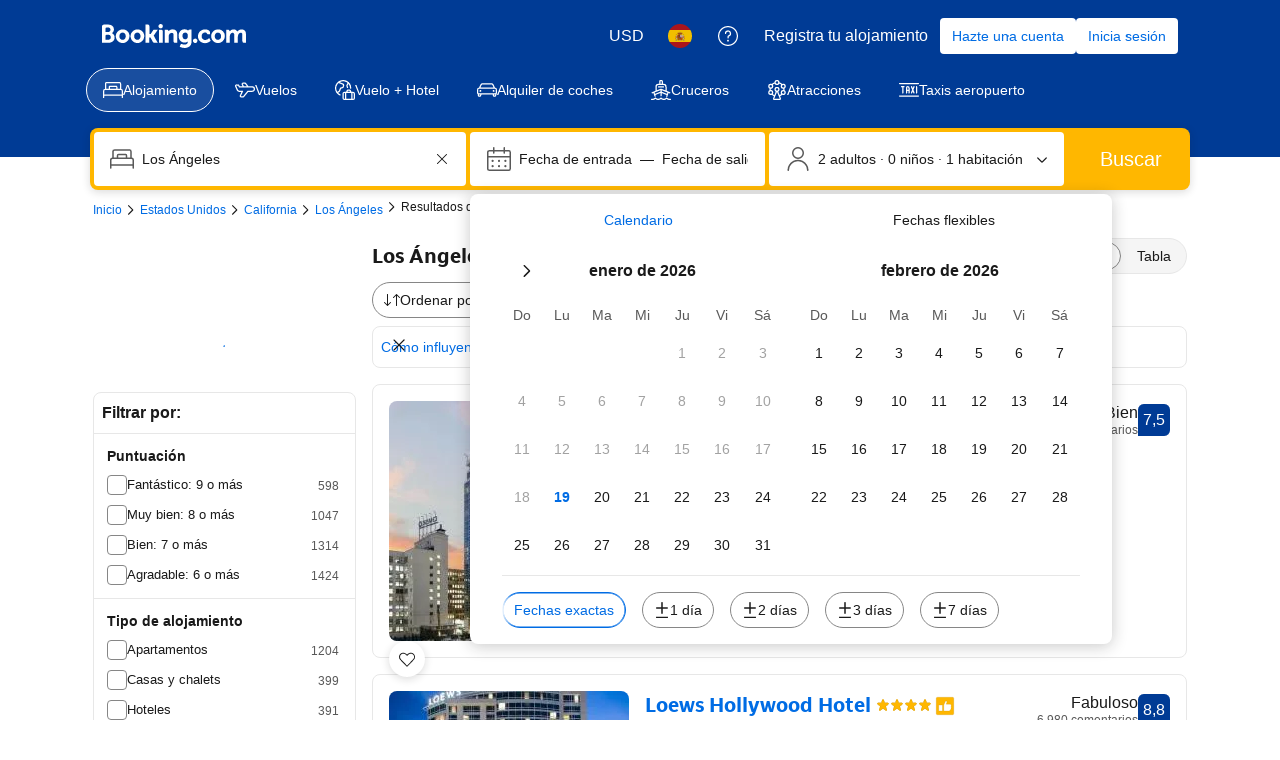

--- FILE ---
content_type: text/html; charset=UTF-8
request_url: https://www.booking.com/searchresults.es.html?dest_id=20014181;dest_type=city
body_size: 1811
content:
<!DOCTYPE html>
<html lang="en">
<head>
    <meta charset="utf-8">
    <meta name="viewport" content="width=device-width, initial-scale=1">
    <title></title>
    <style>
        body {
            font-family: "Arial";
        }
    </style>
    <script type="text/javascript">
    window.awsWafCookieDomainList = ['booking.com'];
    window.gokuProps = {
"key":"AQIDAHjcYu/GjX+QlghicBgQ/7bFaQZ+m5FKCMDnO+vTbNg96AHqDSf7dyseAvxXfff+th73AAAAfjB8BgkqhkiG9w0BBwagbzBtAgEAMGgGCSqGSIb3DQEHATAeBglghkgBZQMEAS4wEQQMBbAhfC6rywEJSQLoAgEQgDvkSovwKw8drqzo35BraWInANBuiYC/Ydi42ZvWJEuM09r4GJbJcSPceJYTDcFO+WT1lARbyvQfSSoHfg==",
          "iv":"A6x+aQFnVQAAJ6GO",
          "context":"+HeMslSQtuVkuQdKBjclZNuOfAESr6KBU2tQyAZa/jyYrgU4y/RTt6Dtl2D4Rch2JzepRUOTimxz64/3ptKHEsPzX57pGnlrvMiWM1DSYOQsFC8qRJxV96SaG3IL7wkYCwLGAAn0/ZBwl248oAxP8N3/nU+pgAR6tTl3zT1a0qIShmAiwtcs1INWlBQXi7xtgC7MsfHPiiZmZqMdxtO2MjfDvAvcbehs74S37cdPBpxZ+sWHTOlMzU5sCh1DCViuDDMFP7SPuvnrrAnTdAaCip7akWWgxOjrQgki2F6EBV5/VJsfvMH1Fv5wqAEBtoUplkH+458pRLKowkhtriVYUZiY6glrdwJ4q5FNlObVbscmUWU="
};
    </script>
    <script src="https://d8c14d4960ca.337f8b16.us-east-2.token.awswaf.com/d8c14d4960ca/a18a4859af9c/f81f84a03d17/challenge.js"></script>
</head>
<body>
    <div id="challenge-container"></div>
    <script type="text/javascript">
        AwsWafIntegration.saveReferrer();
        AwsWafIntegration.checkForceRefresh().then((forceRefresh) => {
            if (forceRefresh) {
                AwsWafIntegration.forceRefreshToken().then(() => {
                    window.location.reload(true);
                });
            } else {
                AwsWafIntegration.getToken().then(() => {
                    window.location.reload(true);
                });
            }
        });
    </script>
    <noscript>
        <h1>JavaScript is disabled</h1>
        In order to continue, we need to verify that you're not a robot.
        This requires JavaScript. Enable JavaScript and then reload the page.
    </noscript>
</body>
</html>

--- FILE ---
content_type: text/css
request_url: https://cf.bstatic.com/psb/capla/static/css/1f988e0c.145e7e4d.chunk.css
body_size: 172
content:
.e16590baab{margin:0 auto;margin-block-start:var(--bui_spacing_4x);margin-block-end:var(--bui_spacing_4x);max-width:calc(var(--bui_container) - var(--bui_spacing_8x));padding:var(--bui_spacing_4x);box-sizing:border-box;position:relative;width:100%}

/*# sourceMappingURL=https://istatic.booking.com/internal-static/capla/static/css/1f988e0c.145e7e4d.chunk.css.map*/

--- FILE ---
content_type: text/javascript; charset=utf-8
request_url: https://gum.criteo.com/sync?s=1&c=740&a=1&r=2&j=sgumid
body_size: 375
content:
sgumid({"status":"OK","userid":"Ei7JXl80ZiUyQkZNRVVBaGswanF6QXpzbk5mdFRkMHRXcnBHbyUyRlBvOUYyUFczRTFLWSUzRA"});